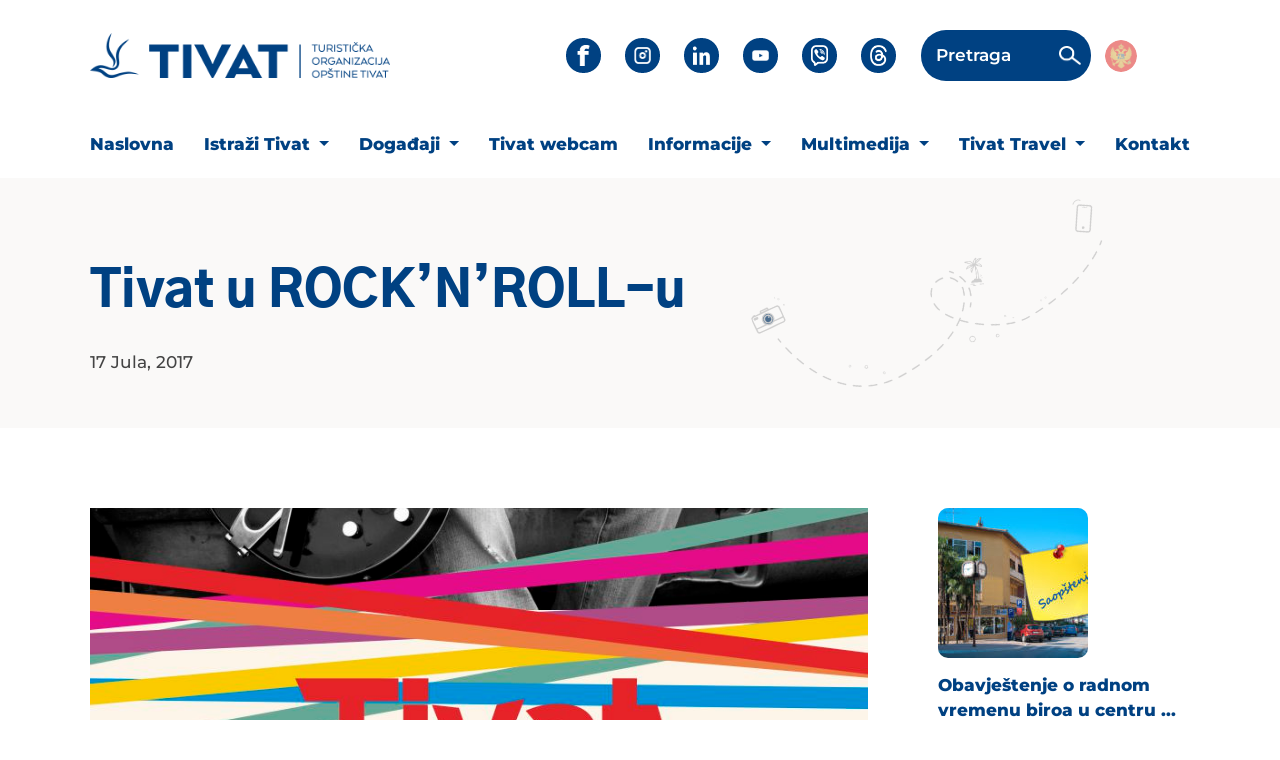

--- FILE ---
content_type: text/html; charset=UTF-8
request_url: https://tivat.travel/tivat-u-rocknroll-u/
body_size: 9729
content:
<!DOCTYPE html>
<html class="no-js" lang="bs-BA">

<head>
    <meta charset="UTF-8">
    <meta http-equiv="X-UA-Compatible" content="IE=edge,chrome=1" />
    <meta name="viewport" content="width=device-width, initial-scale=1.0, maximum-scale=1.0, minimum-scale=1.0">
    

    <meta name="yandex-verification" content="ea33093413b225f4" />
    <meta name="facebook-domain-verification" content="6jrieo4plet55b7c1uvct5abspyq7x" />
    <meta name="google-site-verification" content="Ib3HSs8ehj50Rj0VR07DgWLfbxb-b37P8b2pBP3TeKo" />
    
    
    
    <link rel="pingback" href="https://tivat.travel/xmlrpc.php" />

    <link href="https://tivat.travel/wp-content/themes/maivdigital/imgs/favicon.gif" rel="shortcut icon">

    <!-- Font Preload -->
    <link rel="preload" as="font" type="font/woff2" href="https://tivat.travel/wp-content/themes/maivdigital/fonts/montserrat/Montserrat-Black.woff2" crossorigin>
    <link rel="preload" as="font" type="font/woff2" href="https://tivat.travel/wp-content/themes/maivdigital/fonts/montserrat/Montserrat-Bold.woff2" crossorigin>
    <link rel="preload" as="font" type="font/woff2" href="https://tivat.travel/wp-content/themes/maivdigital/fonts/montserrat/Montserrat-SemiBold.woff2" crossorigin>
    <link rel="preload" as="font" type="font/woff2" href="https://tivat.travel/wp-content/themes/maivdigital/fonts/montserrat/Montserrat-Medium.woff2" crossorigin>
    <link rel="preload" as="font" type="font/woff2" href="https://tivat.travel/wp-content/themes/maivdigital/fonts/montserrat/Montserrat-Regular.woff2" crossorigin>

    <link rel="preload" as="font" type="font/woff2" href="https://tivat.travel/wp-content/themes/maivdigital/fonts/GothicA1/GothicA1-Black.woff2" crossorigin>
    <link rel="preload" as="font" type="font/woff2" href="https://tivat.travel/wp-content/themes/maivdigital/fonts/GothicA1/GothicA1-Bold.woff2" crossorigin>
    <link rel="preload" as="font" type="font/woff2" href="https://tivat.travel/wp-content/themes/maivdigital/fonts/GothicA1/GothicA1-SemiBold.woff2" crossorigin>
    <link rel="preload" as="font" type="font/woff2" href="https://tivat.travel/wp-content/themes/maivdigital/fonts/GothicA1/GothicA1-Medium.woff2" crossorigin>
    <link rel="preload" as="font" type="font/woff2" href="https://tivat.travel/wp-content/themes/maivdigital/fonts/GothicA1/GothicA1-Regular.woff2" crossorigin>

    
    <link rel="preload stylesheet" as="style" href="https://tivat.travel/wp-content/themes/maivdigital/fonts/icons/all.min.css" crossorigin>
    <link rel="preload stylesheet" as="style" href="https://tivat.travel/wp-content/themes/maivdigital/fonts/icons/fontawesome.min.css" crossorigin>

    <link rel="preload" as="style" href="https://tivat.travel/wp-content/themes/maivdigital/bootstrap/css/bootstrap.min.css" 
    onload="this.onload=null;this.rel='stylesheet'">
    <noscript>
        <link rel="stylesheet" href="https://tivat.travel/wp-content/themes/maivdigital/bootstrap/css/bootstrap.min.css">
    </noscript>

    


    <!-- Global site tag (gtag.js) - Google Analytics -->
    <script async src="https://www.googletagmanager.com/gtag/js?id=UA-47285467-1"></script>
    <script>
        window.dataLayer = window.dataLayer || [];
        function gtag(){dataLayer.push(arguments);}
        gtag('js', new Date());
        gtag('config', 'UA-47285467-1');
    </script>
    <meta name='robots' content='index, follow, max-image-preview:large, max-snippet:-1, max-video-preview:-1' />

	<!-- This site is optimized with the Yoast SEO plugin v25.0 - https://yoast.com/wordpress/plugins/seo/ -->
	<title>Tivat u ROCK’N’ROLL-u - Tivat Travel | Turistička Organizacija</title>
	<link rel="canonical" href="https://tivat.travel/tivat-u-rocknroll-u/" />
	<meta property="og:locale" content="bs_BA" />
	<meta property="og:type" content="article" />
	<meta property="og:title" content="Tivat u ROCK’N’ROLL-u - Tivat Travel | Turistička Organizacija" />
	<meta property="og:description" content="Koncert rock grupa iz Boke u organizaciji Turističke organizacije Tivat, održaće se u petak 21. jula sa početkom od 20:30 h na gradskoj rivi Pine. Ljubitelji rok zvuka imaće prilike da uživaju u muzici koju će za tu priliku izvesti rock grupe: Toć, Sinhro i Goodbye Windows. Tivat u ROCK’N’ROLL-u  – Riva Pine – 21. [&hellip;]" />
	<meta property="og:url" content="https://tivat.travel/tivat-u-rocknroll-u/" />
	<meta property="og:site_name" content="Tivat Travel | Turistička Organizacija" />
	<meta property="article:publisher" content="https://www.facebook.com/tivat.travel/" />
	<meta property="article:published_time" content="2017-07-17T12:48:42+00:00" />
	<meta property="og:image" content="https://tivat.travel/wp-content/uploads/2017/07/plakati-rock2017.jpg" />
	<meta property="og:image:width" content="857" />
	<meta property="og:image:height" content="1200" />
	<meta property="og:image:type" content="image/jpeg" />
	<meta name="author" content="miko" />
	<meta name="twitter:card" content="summary_large_image" />
	<meta name="twitter:label1" content="Written by" />
	<meta name="twitter:data1" content="miko" />
	<script type="application/ld+json" class="yoast-schema-graph">{"@context":"https://schema.org","@graph":[{"@type":"Article","@id":"https://tivat.travel/tivat-u-rocknroll-u/#article","isPartOf":{"@id":"https://tivat.travel/tivat-u-rocknroll-u/"},"author":{"name":"miko","@id":"https://tivat.travel/#/schema/person/065975e1b78d7113b2d40cfdcfc61de0"},"headline":"Tivat u ROCK’N’ROLL-u","datePublished":"2017-07-17T12:48:42+00:00","mainEntityOfPage":{"@id":"https://tivat.travel/tivat-u-rocknroll-u/"},"wordCount":70,"publisher":{"@id":"https://tivat.travel/#organization"},"image":{"@id":"https://tivat.travel/tivat-u-rocknroll-u/#primaryimage"},"thumbnailUrl":"https://tivat.travel/wp-content/uploads/2017/07/plakati-rock2017.jpg","articleSection":["Novosti"],"inLanguage":"bs-BA"},{"@type":"WebPage","@id":"https://tivat.travel/tivat-u-rocknroll-u/","url":"https://tivat.travel/tivat-u-rocknroll-u/","name":"Tivat u ROCK’N’ROLL-u - Tivat Travel | Turistička Organizacija","isPartOf":{"@id":"https://tivat.travel/#website"},"primaryImageOfPage":{"@id":"https://tivat.travel/tivat-u-rocknroll-u/#primaryimage"},"image":{"@id":"https://tivat.travel/tivat-u-rocknroll-u/#primaryimage"},"thumbnailUrl":"https://tivat.travel/wp-content/uploads/2017/07/plakati-rock2017.jpg","datePublished":"2017-07-17T12:48:42+00:00","breadcrumb":{"@id":"https://tivat.travel/tivat-u-rocknroll-u/#breadcrumb"},"inLanguage":"bs-BA","potentialAction":[{"@type":"ReadAction","target":["https://tivat.travel/tivat-u-rocknroll-u/"]}]},{"@type":"ImageObject","inLanguage":"bs-BA","@id":"https://tivat.travel/tivat-u-rocknroll-u/#primaryimage","url":"https://tivat.travel/wp-content/uploads/2017/07/plakati-rock2017.jpg","contentUrl":"https://tivat.travel/wp-content/uploads/2017/07/plakati-rock2017.jpg","width":857,"height":1200},{"@type":"BreadcrumbList","@id":"https://tivat.travel/tivat-u-rocknroll-u/#breadcrumb","itemListElement":[{"@type":"ListItem","position":1,"name":"Home","item":"https://tivat.travel/"},{"@type":"ListItem","position":2,"name":"Tivat u ROCK’N’ROLL-u"}]},{"@type":"WebSite","@id":"https://tivat.travel/#website","url":"https://tivat.travel/","name":"Tivat Travel | Turistička Organizacija","description":"Sve o Tivtu na jednom mjestu","publisher":{"@id":"https://tivat.travel/#organization"},"potentialAction":[{"@type":"SearchAction","target":{"@type":"EntryPoint","urlTemplate":"https://tivat.travel/?s={search_term_string}"},"query-input":{"@type":"PropertyValueSpecification","valueRequired":true,"valueName":"search_term_string"}}],"inLanguage":"bs-BA"},{"@type":"Organization","@id":"https://tivat.travel/#organization","name":"Turistička Organizacija Tivat","url":"https://tivat.travel/","logo":{"@type":"ImageObject","inLanguage":"bs-BA","@id":"https://tivat.travel/#/schema/logo/image/","url":"https://tivat.travel/wp-content/uploads/2019/03/totlogo.jpg","contentUrl":"https://tivat.travel/wp-content/uploads/2019/03/totlogo.jpg","width":633,"height":421,"caption":"Turistička Organizacija Tivat"},"image":{"@id":"https://tivat.travel/#/schema/logo/image/"},"sameAs":["https://www.facebook.com/tivat.travel/","https://www.instagram.com/tivat.travel/","https://www.linkedin.com/company/tivattravel/"]},{"@type":"Person","@id":"https://tivat.travel/#/schema/person/065975e1b78d7113b2d40cfdcfc61de0","name":"miko","image":{"@type":"ImageObject","inLanguage":"bs-BA","@id":"https://tivat.travel/#/schema/person/image/","url":"https://secure.gravatar.com/avatar/1ae2f53231a8cf7b4acad7eebaffeb86?s=96&d=mm&r=g","contentUrl":"https://secure.gravatar.com/avatar/1ae2f53231a8cf7b4acad7eebaffeb86?s=96&d=mm&r=g","caption":"miko"}}]}</script>
	<!-- / Yoast SEO plugin. -->


<link rel='stylesheet' id='wp-block-library-css' href='https://tivat.travel/wp-includes/css/dist/block-library/style.min.css' type='text/css' media='all' />
<style id='safe-svg-svg-icon-style-inline-css' type='text/css'>
.safe-svg-cover{text-align:center}.safe-svg-cover .safe-svg-inside{display:inline-block;max-width:100%}.safe-svg-cover svg{height:100%;max-height:100%;max-width:100%;width:100%}

</style>
<style id='classic-theme-styles-inline-css' type='text/css'>
/*! This file is auto-generated */
.wp-block-button__link{color:#fff;background-color:#32373c;border-radius:9999px;box-shadow:none;text-decoration:none;padding:calc(.667em + 2px) calc(1.333em + 2px);font-size:1.125em}.wp-block-file__button{background:#32373c;color:#fff;text-decoration:none}
</style>
<style id='global-styles-inline-css' type='text/css'>
:root{--wp--preset--aspect-ratio--square: 1;--wp--preset--aspect-ratio--4-3: 4/3;--wp--preset--aspect-ratio--3-4: 3/4;--wp--preset--aspect-ratio--3-2: 3/2;--wp--preset--aspect-ratio--2-3: 2/3;--wp--preset--aspect-ratio--16-9: 16/9;--wp--preset--aspect-ratio--9-16: 9/16;--wp--preset--color--black: #000000;--wp--preset--color--cyan-bluish-gray: #abb8c3;--wp--preset--color--white: #ffffff;--wp--preset--color--pale-pink: #f78da7;--wp--preset--color--vivid-red: #cf2e2e;--wp--preset--color--luminous-vivid-orange: #ff6900;--wp--preset--color--luminous-vivid-amber: #fcb900;--wp--preset--color--light-green-cyan: #7bdcb5;--wp--preset--color--vivid-green-cyan: #00d084;--wp--preset--color--pale-cyan-blue: #8ed1fc;--wp--preset--color--vivid-cyan-blue: #0693e3;--wp--preset--color--vivid-purple: #9b51e0;--wp--preset--gradient--vivid-cyan-blue-to-vivid-purple: linear-gradient(135deg,rgba(6,147,227,1) 0%,rgb(155,81,224) 100%);--wp--preset--gradient--light-green-cyan-to-vivid-green-cyan: linear-gradient(135deg,rgb(122,220,180) 0%,rgb(0,208,130) 100%);--wp--preset--gradient--luminous-vivid-amber-to-luminous-vivid-orange: linear-gradient(135deg,rgba(252,185,0,1) 0%,rgba(255,105,0,1) 100%);--wp--preset--gradient--luminous-vivid-orange-to-vivid-red: linear-gradient(135deg,rgba(255,105,0,1) 0%,rgb(207,46,46) 100%);--wp--preset--gradient--very-light-gray-to-cyan-bluish-gray: linear-gradient(135deg,rgb(238,238,238) 0%,rgb(169,184,195) 100%);--wp--preset--gradient--cool-to-warm-spectrum: linear-gradient(135deg,rgb(74,234,220) 0%,rgb(151,120,209) 20%,rgb(207,42,186) 40%,rgb(238,44,130) 60%,rgb(251,105,98) 80%,rgb(254,248,76) 100%);--wp--preset--gradient--blush-light-purple: linear-gradient(135deg,rgb(255,206,236) 0%,rgb(152,150,240) 100%);--wp--preset--gradient--blush-bordeaux: linear-gradient(135deg,rgb(254,205,165) 0%,rgb(254,45,45) 50%,rgb(107,0,62) 100%);--wp--preset--gradient--luminous-dusk: linear-gradient(135deg,rgb(255,203,112) 0%,rgb(199,81,192) 50%,rgb(65,88,208) 100%);--wp--preset--gradient--pale-ocean: linear-gradient(135deg,rgb(255,245,203) 0%,rgb(182,227,212) 50%,rgb(51,167,181) 100%);--wp--preset--gradient--electric-grass: linear-gradient(135deg,rgb(202,248,128) 0%,rgb(113,206,126) 100%);--wp--preset--gradient--midnight: linear-gradient(135deg,rgb(2,3,129) 0%,rgb(40,116,252) 100%);--wp--preset--font-size--small: 13px;--wp--preset--font-size--medium: 20px;--wp--preset--font-size--large: 36px;--wp--preset--font-size--x-large: 42px;--wp--preset--spacing--20: 0.44rem;--wp--preset--spacing--30: 0.67rem;--wp--preset--spacing--40: 1rem;--wp--preset--spacing--50: 1.5rem;--wp--preset--spacing--60: 2.25rem;--wp--preset--spacing--70: 3.38rem;--wp--preset--spacing--80: 5.06rem;--wp--preset--shadow--natural: 6px 6px 9px rgba(0, 0, 0, 0.2);--wp--preset--shadow--deep: 12px 12px 50px rgba(0, 0, 0, 0.4);--wp--preset--shadow--sharp: 6px 6px 0px rgba(0, 0, 0, 0.2);--wp--preset--shadow--outlined: 6px 6px 0px -3px rgba(255, 255, 255, 1), 6px 6px rgba(0, 0, 0, 1);--wp--preset--shadow--crisp: 6px 6px 0px rgba(0, 0, 0, 1);}:where(.is-layout-flex){gap: 0.5em;}:where(.is-layout-grid){gap: 0.5em;}body .is-layout-flex{display: flex;}.is-layout-flex{flex-wrap: wrap;align-items: center;}.is-layout-flex > :is(*, div){margin: 0;}body .is-layout-grid{display: grid;}.is-layout-grid > :is(*, div){margin: 0;}:where(.wp-block-columns.is-layout-flex){gap: 2em;}:where(.wp-block-columns.is-layout-grid){gap: 2em;}:where(.wp-block-post-template.is-layout-flex){gap: 1.25em;}:where(.wp-block-post-template.is-layout-grid){gap: 1.25em;}.has-black-color{color: var(--wp--preset--color--black) !important;}.has-cyan-bluish-gray-color{color: var(--wp--preset--color--cyan-bluish-gray) !important;}.has-white-color{color: var(--wp--preset--color--white) !important;}.has-pale-pink-color{color: var(--wp--preset--color--pale-pink) !important;}.has-vivid-red-color{color: var(--wp--preset--color--vivid-red) !important;}.has-luminous-vivid-orange-color{color: var(--wp--preset--color--luminous-vivid-orange) !important;}.has-luminous-vivid-amber-color{color: var(--wp--preset--color--luminous-vivid-amber) !important;}.has-light-green-cyan-color{color: var(--wp--preset--color--light-green-cyan) !important;}.has-vivid-green-cyan-color{color: var(--wp--preset--color--vivid-green-cyan) !important;}.has-pale-cyan-blue-color{color: var(--wp--preset--color--pale-cyan-blue) !important;}.has-vivid-cyan-blue-color{color: var(--wp--preset--color--vivid-cyan-blue) !important;}.has-vivid-purple-color{color: var(--wp--preset--color--vivid-purple) !important;}.has-black-background-color{background-color: var(--wp--preset--color--black) !important;}.has-cyan-bluish-gray-background-color{background-color: var(--wp--preset--color--cyan-bluish-gray) !important;}.has-white-background-color{background-color: var(--wp--preset--color--white) !important;}.has-pale-pink-background-color{background-color: var(--wp--preset--color--pale-pink) !important;}.has-vivid-red-background-color{background-color: var(--wp--preset--color--vivid-red) !important;}.has-luminous-vivid-orange-background-color{background-color: var(--wp--preset--color--luminous-vivid-orange) !important;}.has-luminous-vivid-amber-background-color{background-color: var(--wp--preset--color--luminous-vivid-amber) !important;}.has-light-green-cyan-background-color{background-color: var(--wp--preset--color--light-green-cyan) !important;}.has-vivid-green-cyan-background-color{background-color: var(--wp--preset--color--vivid-green-cyan) !important;}.has-pale-cyan-blue-background-color{background-color: var(--wp--preset--color--pale-cyan-blue) !important;}.has-vivid-cyan-blue-background-color{background-color: var(--wp--preset--color--vivid-cyan-blue) !important;}.has-vivid-purple-background-color{background-color: var(--wp--preset--color--vivid-purple) !important;}.has-black-border-color{border-color: var(--wp--preset--color--black) !important;}.has-cyan-bluish-gray-border-color{border-color: var(--wp--preset--color--cyan-bluish-gray) !important;}.has-white-border-color{border-color: var(--wp--preset--color--white) !important;}.has-pale-pink-border-color{border-color: var(--wp--preset--color--pale-pink) !important;}.has-vivid-red-border-color{border-color: var(--wp--preset--color--vivid-red) !important;}.has-luminous-vivid-orange-border-color{border-color: var(--wp--preset--color--luminous-vivid-orange) !important;}.has-luminous-vivid-amber-border-color{border-color: var(--wp--preset--color--luminous-vivid-amber) !important;}.has-light-green-cyan-border-color{border-color: var(--wp--preset--color--light-green-cyan) !important;}.has-vivid-green-cyan-border-color{border-color: var(--wp--preset--color--vivid-green-cyan) !important;}.has-pale-cyan-blue-border-color{border-color: var(--wp--preset--color--pale-cyan-blue) !important;}.has-vivid-cyan-blue-border-color{border-color: var(--wp--preset--color--vivid-cyan-blue) !important;}.has-vivid-purple-border-color{border-color: var(--wp--preset--color--vivid-purple) !important;}.has-vivid-cyan-blue-to-vivid-purple-gradient-background{background: var(--wp--preset--gradient--vivid-cyan-blue-to-vivid-purple) !important;}.has-light-green-cyan-to-vivid-green-cyan-gradient-background{background: var(--wp--preset--gradient--light-green-cyan-to-vivid-green-cyan) !important;}.has-luminous-vivid-amber-to-luminous-vivid-orange-gradient-background{background: var(--wp--preset--gradient--luminous-vivid-amber-to-luminous-vivid-orange) !important;}.has-luminous-vivid-orange-to-vivid-red-gradient-background{background: var(--wp--preset--gradient--luminous-vivid-orange-to-vivid-red) !important;}.has-very-light-gray-to-cyan-bluish-gray-gradient-background{background: var(--wp--preset--gradient--very-light-gray-to-cyan-bluish-gray) !important;}.has-cool-to-warm-spectrum-gradient-background{background: var(--wp--preset--gradient--cool-to-warm-spectrum) !important;}.has-blush-light-purple-gradient-background{background: var(--wp--preset--gradient--blush-light-purple) !important;}.has-blush-bordeaux-gradient-background{background: var(--wp--preset--gradient--blush-bordeaux) !important;}.has-luminous-dusk-gradient-background{background: var(--wp--preset--gradient--luminous-dusk) !important;}.has-pale-ocean-gradient-background{background: var(--wp--preset--gradient--pale-ocean) !important;}.has-electric-grass-gradient-background{background: var(--wp--preset--gradient--electric-grass) !important;}.has-midnight-gradient-background{background: var(--wp--preset--gradient--midnight) !important;}.has-small-font-size{font-size: var(--wp--preset--font-size--small) !important;}.has-medium-font-size{font-size: var(--wp--preset--font-size--medium) !important;}.has-large-font-size{font-size: var(--wp--preset--font-size--large) !important;}.has-x-large-font-size{font-size: var(--wp--preset--font-size--x-large) !important;}
:where(.wp-block-post-template.is-layout-flex){gap: 1.25em;}:where(.wp-block-post-template.is-layout-grid){gap: 1.25em;}
:where(.wp-block-columns.is-layout-flex){gap: 2em;}:where(.wp-block-columns.is-layout-grid){gap: 2em;}
:root :where(.wp-block-pullquote){font-size: 1.5em;line-height: 1.6;}
</style>
<link rel='stylesheet' id='wpml-blocks-css' href='https://tivat.travel/wp-content/plugins/sitepress-multilingual-cms/dist/css/blocks/styles.css' type='text/css' media='all' />
<link rel='stylesheet' id='wpml-legacy-dropdown-0-css' href='https://tivat.travel/wp-content/plugins/sitepress-multilingual-cms/templates/language-switchers/legacy-dropdown/style.min.css' type='text/css' media='all' />
<link rel='stylesheet' id='montserrat-font-css' href='https://tivat.travel/wp-content/themes/maivdigital/fonts/montserrat/stylesheet.css' type='text/css' media='all' />
<link rel='stylesheet' id='gothic-font-css' href='https://tivat.travel/wp-content/themes/maivdigital/fonts/GothicA1/stylesheet.css' type='text/css' media='all' />
<link rel='stylesheet' id='slickcss-css' href='https://tivat.travel/wp-content/themes/maivdigital/slick/css/slick.css' type='text/css' media='all' />
<link rel='stylesheet' id='main-style-min-css' href='https://tivat.travel/wp-content/themes/maivdigital/style.min.css' type='text/css' media='all' />
<script type="text/javascript" id="wpml-cookie-js-extra">
/* <![CDATA[ */
var wpml_cookies = {"wp-wpml_current_language":{"value":"bs","expires":1,"path":"\/"}};
var wpml_cookies = {"wp-wpml_current_language":{"value":"bs","expires":1,"path":"\/"}};
/* ]]> */
</script>
<script type="text/javascript" src="https://tivat.travel/wp-content/plugins/sitepress-multilingual-cms/res/js/cookies/language-cookie.js" id="wpml-cookie-js" defer="defer" data-wp-strategy="defer"></script>
<script type="text/javascript" src="https://tivat.travel/wp-content/plugins/sitepress-multilingual-cms/templates/language-switchers/legacy-dropdown/script.min.js" id="wpml-legacy-dropdown-0-js"></script>
<script type="text/javascript" src="https://tivat.travel/wp-includes/js/jquery/jquery.min.js" id="jquery-core-js"></script>
<script type="text/javascript" src="https://tivat.travel/wp-includes/js/jquery/jquery-migrate.min.js" id="jquery-migrate-js"></script>
<meta name="generator" content="WPML ver:4.6.13 stt:6,1;" />
		<script>
			document.documentElement.className = document.documentElement.className.replace('no-js', 'js');
		</script>
				<style>
			.no-js img.lazyload {
				display: none;
			}

			figure.wp-block-image img.lazyloading {
				min-width: 150px;
			}

						.lazyload, .lazyloading {
				opacity: 0;
			}

			.lazyloaded {
				opacity: 1;
				transition: opacity 400ms;
				transition-delay: 0ms;
			}

					</style>
		
<!-- Meta Pixel Code -->
<script type='text/javascript'>
!function(f,b,e,v,n,t,s){if(f.fbq)return;n=f.fbq=function(){n.callMethod?
n.callMethod.apply(n,arguments):n.queue.push(arguments)};if(!f._fbq)f._fbq=n;
n.push=n;n.loaded=!0;n.version='2.0';n.queue=[];t=b.createElement(e);t.async=!0;
t.src=v;s=b.getElementsByTagName(e)[0];s.parentNode.insertBefore(t,s)}(window,
document,'script','https://connect.facebook.net/en_US/fbevents.js?v=next');
</script>
<!-- End Meta Pixel Code -->
<script type='text/javascript'>var url = window.location.origin + '?ob=open-bridge';
            fbq('set', 'openbridge', '694192969779883', url);
fbq('init', '694192969779883', {}, {
    "agent": "wordpress-6.6.4-4.1.3"
})</script><script type='text/javascript'>
    fbq('track', 'PageView', []);
  </script>
</head>

<body class="post-template-default single single-post postid-17822 single-format-standard" data-current-lang="bs">

    

    <div class="btnTop">
        <span></span>
    </div>

    <header>

    
<div class="navigation">

        <div class="mob-nav">
    
    <div class="logo">
        <a href="https://tivat.travel">
            <img data-src="https://tivat.travel/wp-content/uploads/2025/09/tivat-travel-new-logo.png" alt="Tivat Travel | Turistička Organizacija" src="[data-uri]" class="lazyload" style="--smush-placeholder-width: 360px; --smush-placeholder-aspect-ratio: 360/55;">
        </a>
    </div>

    <div class="hamburger-bars"></div>
</div>
        




<div class="navigation-top-nav">
    <div class="container">
        <div class="row">
            <div class="col-md-12">
                <div class="nav">
                    <div class="logo">
                        <a href="https://tivat.travel">
                            <img data-src="https://tivat.travel/wp-content/uploads/2025/09/tivat-travel-new-logo.png" alt="Tivat Travel | Turistička Organizacija" src="[data-uri]" class="lazyload" style="--smush-placeholder-width: 360px; --smush-placeholder-aspect-ratio: 360/55;">
                        </a>
                    </div>
                                            <div class="social-media">

                            <ul>
                                                                    
                                    <li>
                                        <a href="https://www.facebook.com/new.tivat.travel"
                                            class="facebook lazyload"                                            target="_blank"
                                            style="background:inherit;" data-bg="url(&#039;https://tivat.travel/wp-content/themes/maivdigital/imgs/facebook.png&#039;)no-repeat center">
                                        </a>
                                    </li>
                                                                    
                                    <li>
                                        <a href="https://www.instagram.com/tivat.travel/"
                                                                                        target="_blank"
                                            style="background:inherit;" data-bg="url(&#039;https://tivat.travel/wp-content/themes/maivdigital/imgs/instagram.png&#039;)no-repeat center" class="lazyload">
                                        </a>
                                    </li>
                                                                    
                                    <li>
                                        <a href="https://www.linkedin.com/company/tivattravel/"
                                                                                        target="_blank"
                                            style="background:inherit;" data-bg="url(&#039;https://tivat.travel/wp-content/themes/maivdigital/imgs/linkedin.png&#039;)no-repeat center" class="lazyload">
                                        </a>
                                    </li>
                                                                    
                                    <li>
                                        <a href="https://www.youtube.com/channel/UCDIF06aIrHxvU7rW9Lm-COA/videos"
                                                                                        target="_blank"
                                            style="background:inherit;" data-bg="url(&#039;https://tivat.travel/wp-content/themes/maivdigital/imgs/youtube.png&#039;)no-repeat center" class="lazyload">
                                        </a>
                                    </li>
                                                                    
                                    <li>
                                        <a href="https://invite.viber.com/?g2=AQArOccBROLmKlT7kaSqHqXM4alDJMbv%2BjS1tjpzHo8ND2%2FJ6nr1jvOgdfx6vSoK&lang=en"
                                                                                        target="_blank"
                                            style="background:inherit;" data-bg="url(&#039;https://tivat.travel/wp-content/themes/maivdigital/imgs/viber.png&#039;)no-repeat center" class="lazyload">
                                        </a>
                                    </li>
                                                                    
                                    <li>
                                        <a href="https://www.threads.com/@tivat.travel"
                                                                                        target="_blank"
                                            style="background:inherit;" data-bg="url(&#039;https://tivat.travel/wp-content/themes/maivdigital/imgs/threads.png&#039;)no-repeat center" class="lazyload">
                                        </a>
                                    </li>
                                                            </ul>
                        </div>
                    
                    <div class="search-form">
    <form action="https://tivat.travel/pretraga/" method="get">

                    <span class="label-text">Pretraga</span>
            <input type="search" name="cs"
                value="">
        
        <span class="search-icon">
            <img data-src="https://tivat.travel/wp-content/themes/maivdigital/imgs/search-icon.png" alt="search icon" src="[data-uri]" class="lazyload">
        </span>

        <span class="close"></span>
    </form>
</div>
                    

<div class="language-wpml inline"><a href="https://tivat.travel/tivat-u-rocknroll-u/" class="lang-flag active-lang"><img data-src="https://tivat.travel/wp-content/themes/maivdigital/imgs/mne-flag.png" alt="Montenegrin" src="[data-uri]" class="lazyload"></a></div>
                </div>
            </div>
        </div>
    </div>


</div>

        
        <div class="navigation-master-nav">
    <div class="container">
        <div class="row">
            <div class="col-md-12">
                <div class="master-menu">
                    <ul class="menu_nav"><li id="menu-item-67428" class="menu-item menu-item-type-post_type menu-item-object-page menu-item-home menu-item-67428"><a href="https://tivat.travel/">Naslovna</a></li>
<li id="menu-item-67429" class="menu-item menu-item-type-post_type menu-item-object-page menu-item-has-children menu-item-67429 dropdown"><a href="https://tivat.travel/istrazi-tivat/" class="dropdown-toggle" data-toggle="dropdown" data-target="#">Istraži Tivat <b class="caret"></b></a>
<ul class="dropdown-menu">
	<li id="menu-item-67745" class="menu-item menu-item-type-taxonomy menu-item-object-category menu-item-67745"><a href="https://tivat.travel/category/lokalne-atrakcije/">Lokalne atrakcije</a></li>
	<li id="menu-item-67769" class="menu-item menu-item-type-post_type menu-item-object-page menu-item-67769"><a href="https://tivat.travel/istrazi-tivat/aktivni-odmor/">Aktivni Odmor</a></li>
	<li id="menu-item-67760" class="menu-item menu-item-type-post_type menu-item-object-page menu-item-67760"><a href="https://tivat.travel/istrazi-tivat/kultura/">Kultura</a></li>
	<li id="menu-item-67702" class="menu-item menu-item-type-post_type menu-item-object-page menu-item-67702"><a href="https://tivat.travel/istrazi-tivat/plaze/">Plaže</a></li>
</ul>
</li>
<li id="menu-item-67436" class="menu-item menu-item-type-post_type menu-item-object-page menu-item-has-children menu-item-67436 dropdown"><a href="https://tivat.travel/dogadjaji/" class="dropdown-toggle" data-toggle="dropdown" data-target="#">Događaji <b class="caret"></b></a>
<ul class="dropdown-menu">
	<li id="menu-item-67795" class="menu-item menu-item-type-post_type menu-item-object-page menu-item-67795"><a href="https://tivat.travel/feste-manifestacije/">Fešte &#038; Manifestacije</a></li>
	<li id="menu-item-67610" class="menu-item menu-item-type-custom menu-item-object-custom menu-item-67610"><a href="https://tivat.travel/wp-content/uploads/2025/05/program-2025-web.pdf">Kalendar 2025</a></li>
</ul>
</li>
<li id="menu-item-67455" class="menu-item menu-item-type-post_type menu-item-object-page menu-item-67455"><a href="https://tivat.travel/webcam/">Tivat webcam</a></li>
<li id="menu-item-67459" class="fake menu-item menu-item-type-custom menu-item-object-custom menu-item-has-children menu-item-67459 dropdown"><a href="#" class="dropdown-toggle" data-toggle="dropdown" data-target="#">Informacije <b class="caret"></b></a>
<ul class="dropdown-menu">
	<li id="menu-item-67621" class="menu-item menu-item-type-post_type menu-item-object-page menu-item-67621"><a href="https://tivat.travel/prijava-boravka-turista/">Prijava boravka turista</a></li>
	<li id="menu-item-67460" class="menu-item menu-item-type-post_type menu-item-object-page menu-item-67460"><a href="https://tivat.travel/press/">Info TOT</a></li>
	<li id="menu-item-67461" class="menu-item menu-item-type-post_type menu-item-object-page menu-item-67461"><a href="https://tivat.travel/city-info/">City Info</a></li>
	<li id="menu-item-67738" class="menu-item menu-item-type-post_type menu-item-object-page menu-item-67738"><a href="https://tivat.travel/city-info/autobus/">Autobus</a></li>
</ul>
</li>
<li id="menu-item-67715" class="fake menu-item menu-item-type-custom menu-item-object-custom menu-item-has-children menu-item-67715 dropdown"><a href="#" class="dropdown-toggle" data-toggle="dropdown" data-target="#">Multimedija <b class="caret"></b></a>
<ul class="dropdown-menu">
	<li id="menu-item-67716" class="menu-item menu-item-type-taxonomy menu-item-object-category menu-item-67716"><a href="https://tivat.travel/category/fotografije/">FOTOGRAFIJE</a></li>
	<li id="menu-item-67717" class="menu-item menu-item-type-taxonomy menu-item-object-category menu-item-67717"><a href="https://tivat.travel/category/video-2/">Video</a></li>
	<li id="menu-item-67718" class="menu-item menu-item-type-post_type menu-item-object-page menu-item-67718"><a href="https://tivat.travel/brosure/">Brošure</a></li>
	<li id="menu-item-67739" class="menu-item menu-item-type-post_type menu-item-object-page menu-item-67739"><a href="https://tivat.travel/dokumenti/">Dokumenti</a></li>
</ul>
</li>
<li id="menu-item-67462" class="menu-item menu-item-type-post_type menu-item-object-page menu-item-has-children menu-item-67462 dropdown"><a href="https://tivat.travel/o-nama/" class="dropdown-toggle" data-toggle="dropdown" data-target="#">Tivat Travel <b class="caret"></b></a>
<ul class="dropdown-menu">
	<li id="menu-item-67674" class="menu-item menu-item-type-post_type menu-item-object-page menu-item-67674"><a href="https://tivat.travel/o-nama/radno-vrijeme/">Radno Vrijeme</a></li>
</ul>
</li>
<li id="menu-item-67465" class="menu-item menu-item-type-post_type menu-item-object-page menu-item-67465"><a href="https://tivat.travel/kontakt/">Kontakt</a></li>
</ul>                </div>
            </div>

        </div>
    </div>
</div>
    
    

    

</div>
    </header>

        
            <div class="hero-page">
        <div class="container">
            <div class="row">
                <div class="col-lg-7 col-xl-9">

                    <div class="title">
                                                    <h1>Tivat u ROCK’N’ROLL-u</h1>
                                            </div>
                                            <div class="post-date">
                            <span class="date">17 Jula, 2017</span>
                        </div>
                                                        </div>
            </div>
        </div>

        <div class="drawings"></div>

    </div>


    
    <div id="body">


<div class="container">
    <div class="row section single-post" id="single">
        <div class="col-md-12 col-lg-9 col-xl-10">

            
                <div class="post">

                    
                                            <div class="post_feature lazyload" style="background:inherit;background-size:cover;" data-bg="url(&#039;https://tivat.travel/wp-content/uploads/2017/07/plakati-rock2017.jpg&#039;)no-repeat center center">
                            
                        </div>
                    
                    <div class="wp_editor">
                        <p>Koncert rock grupa iz Boke u organizaciji Turističke organizacije Tivat, održaće se u petak 21. jula sa početkom od 20:30 h na gradskoj rivi Pine. Ljubitelji rok zvuka imaće prilike da uživaju u muzici koju će za tu priliku izvesti rock grupe: Toć, Sinhro i Goodbye Windows.</p>
<p><strong><u>Tivat u ROCK’N’ROLL-u </u></strong><strong> – Riva Pine – 21. Jul – od 20:30h – Ulaz Slobodan – Dobrodošli!</strong></p>
<p><img fetchpriority="high" decoding="async" class="alignnone size-full wp-image-17823" src="https://tivat.travel/wp-content/uploads/2017/07/plakati-rock2017.jpg" alt="plakati rock2017" width="857" height="1200" srcset="https://tivat.travel/wp-content/uploads/2017/07/plakati-rock2017.jpg 857w, https://tivat.travel/wp-content/uploads/2017/07/plakati-rock2017-214x300.jpg 214w, https://tivat.travel/wp-content/uploads/2017/07/plakati-rock2017-731x1024.jpg 731w, https://tivat.travel/wp-content/uploads/2017/07/plakati-rock2017-768x1075.jpg 768w, https://tivat.travel/wp-content/uploads/2017/07/plakati-rock2017-624x874.jpg 624w" sizes="(max-width: 857px) 100vw, 857px" /></p>
                    </div>



                </div>
            
        </div>

                
<div class="col-lg-3 col-xl-2">

    <div class="latest-posts">
                    <div class="latest-posts-sidebar">
                                    <div class="latest-posts-sidebar__item">
                        <a href="https://tivat.travel/obavjestenje-o-radnom-vremenu-biroa-u-centru-grada-i-u-porto-montenegru-za-vrijeme-predstojecih-praznika/">
                                                        <img width="150" height="150" data-src="https://tivat.travel/wp-content/uploads/2019/06/saopstenje-150x150.jpg" class="attachment-thumbnail size-thumbnail wp-post-image lazyload" alt="" decoding="async" src="[data-uri]" style="--smush-placeholder-width: 150px; --smush-placeholder-aspect-ratio: 150/150;" />                                                    <div class="title">
                                <h4>
                                                                Obavještenje o radnom vremenu biroa u centru ...    
                                </h4>
                            </div>
                        </a>
                    </div>
                                    <div class="latest-posts-sidebar__item">
                        <a href="https://tivat.travel/potpisan-je-memorandum-o-razumijevanju-izmedu-turisticke-organizacije-tivat-i-montenegro-luxury-association/">
                                                        <img width="150" height="150" data-src="https://tivat.travel/wp-content/uploads/2025/10/WhatsApp-Image-2025-10-21-at-21.45.52_44b653ea-150x150.jpg" class="attachment-thumbnail size-thumbnail wp-post-image lazyload" alt="" decoding="async" src="[data-uri]" style="--smush-placeholder-width: 150px; --smush-placeholder-aspect-ratio: 150/150;" />                                                    <div class="title">
                                <h4>
                                                                Potpisan je Memorandum o razumijevanju između...    
                                </h4>
                            </div>
                        </a>
                    </div>
                                    <div class="latest-posts-sidebar__item">
                        <a href="https://tivat.travel/sta-nas-sve-ceka-u-tivtu-tokom-avgusta-i-septembra/">
                                                        <img width="150" height="150" data-src="https://tivat.travel/wp-content/uploads/2025/08/PINE-PORTO_resize-150x150.jpg" class="attachment-thumbnail size-thumbnail wp-post-image lazyload" alt="" decoding="async" src="[data-uri]" style="--smush-placeholder-width: 150px; --smush-placeholder-aspect-ratio: 150/150;" />                                                    <div class="title">
                                <h4>
                                                                Šta nas sve čeka u Tivtu tokom avgusta i sept...    
                                </h4>
                            </div>
                        </a>
                    </div>
                                    <div class="latest-posts-sidebar__item">
                        <a href="https://tivat.travel/radno-vrijeme-za-dan-drzavnosti-crne-gore/">
                                                        <img width="150" height="150" data-src="https://tivat.travel/wp-content/uploads/2023/07/Pine-11-150x150.jpg" class="attachment-thumbnail size-thumbnail wp-post-image lazyload" alt="" decoding="async" src="[data-uri]" style="--smush-placeholder-width: 150px; --smush-placeholder-aspect-ratio: 150/150;" />                                                    <div class="title">
                                <h4>
                                                                Radno vrijeme za Dan državnosti Crne Gore    
                                </h4>
                            </div>
                        </a>
                    </div>
                            </div>
        
    </div>

</div>
    </div>




</div>






<footer class="footer">
    <div class="container">
        <div class="row">
                        <div class="col-md-4">

                                    <a href="https://tivat.travel" class="footer_logo">
                        <img data-src="https://tivat.travel/wp-content/uploads/2025/09/tivat-travel-new-logo-white.png" alt="footer logo turisticka organizacija tivat" src="[data-uri]" class="lazyload" style="--smush-placeholder-width: 369px; --smush-placeholder-aspect-ratio: 369/52;">
                    </a>
                
                
                                    <div class="address">
                        <p>Palih Boraca 19,<br />
85320 Tivat,Crna Gora</p>
<p>+382 32 660 165<br />
+382 32 671 324<br />
+382 32 671 323</p>
<p><a href="mailto:info@tivat.travel">info@tivat.travel</a></p>
                    </div>
                
                                                    <div class="social">
                        <ul>
                                                                                                <li>
                                                                                <a class="facebook lazyload"
                                            href="https://www.facebook.com/new.tivat.travel"
                                            target="_blank"
                                            style="background:inherit;
                                    background-size:35%;" data-bg="url(&#039;https://tivat.travel/wp-content/themes/maivdigital/imgs/facebook.png&#039;)no-repeat center"></a>
                                    </li>
                                                                                                                                <li>
                                                                                <a class="instagram lazyload"
                                            href="https://www.instagram.com/tivat.travel/"
                                            target="_blank"
                                            style="background:inherit;
                                    background-size:50%;" data-bg="url(&#039;https://tivat.travel/wp-content/themes/maivdigital/imgs/instagram.png&#039;)no-repeat center"></a>
                                    </li>
                                                                                                                                <li>
                                                                                <a class="linkedin lazyload"
                                            href="https://www.linkedin.com/company/tivattravel/"
                                            target="_blank"
                                            style="background:inherit;
                                    background-size:50%;" data-bg="url(&#039;https://tivat.travel/wp-content/themes/maivdigital/imgs/linkedin.png&#039;)no-repeat center"></a>
                                    </li>
                                                                                                                                <li>
                                                                                <a class="youtube lazyload"
                                            href="https://www.youtube.com/channel/UCDIF06aIrHxvU7rW9Lm-COA/videos"
                                            target="_blank"
                                            style="background:inherit;
                                    background-size:50%;" data-bg="url(&#039;https://tivat.travel/wp-content/themes/maivdigital/imgs/youtube.png&#039;)no-repeat center"></a>
                                    </li>
                                                                                                                                <li>
                                                                                <a class="viber lazyload"
                                            href="https://invite.viber.com/?g2=AQArOccBROLmKlT7kaSqHqXM4alDJMbv%2BjS1tjpzHo8ND2%2FJ6nr1jvOgdfx6vSoK"
                                            target="_blank"
                                            style="background:inherit;
                                    background-size:50%;" data-bg="url(&#039;https://tivat.travel/wp-content/themes/maivdigital/imgs/viber.png&#039;)no-repeat center"></a>
                                    </li>
                                                                                                                                <li>
                                                                                <a class="threads lazyload"
                                            href="https://www.threads.com/@tivat.travel"
                                            target="_blank"
                                            style="background:inherit;
                                    background-size:50%;" data-bg="url(&#039;https://tivat.travel/wp-content/themes/maivdigital/imgs/threads.png&#039;)no-repeat center"></a>
                                    </li>
                                                                                    </ul>
                    </div>
                            </div>





                            <div class="col-md-3">
                    <ul class="footer_menu_1"><li id="menu-item-67792" class="fake menu-item menu-item-type-custom menu-item-object-custom menu-item-has-children menu-item-67792 dropdown"><a href="#" class="dropdown-toggle" data-toggle="dropdown" data-target="#">Marine <b class="caret"></b></a>
<ul class="dropdown-menu">
	<li id="menu-item-67779" class="menu-item menu-item-type-post_type menu-item-object-page menu-item-67779"><a href="https://tivat.travel/porto-montenegro/">Porto Montenegro</a></li>
	<li id="menu-item-67780" class="menu-item menu-item-type-post_type menu-item-object-page menu-item-67780"><a href="https://tivat.travel/lustica-bay/">Luštica Bay</a></li>
	<li id="menu-item-67781" class="menu-item menu-item-type-post_type menu-item-object-page menu-item-67781"><a href="https://tivat.travel/kalimanj-marina/">Lučica Kalimanj</a></li>
</ul>
</li>
</ul>
                                                                <div class="partners">
                                                                                     <span class="title">Vaša platforma za savršen boravak u Crnoj Gori</span>
                            <a href="https://montenegro4me.com" target="_blank">
                                <img data-src="https://tivat.travel/wp-content/uploads/2024/03/Montenegro4me-providan.png" alt="partners logo" src="[data-uri]" class="lazyload" style="--smush-placeholder-width: 1244px; --smush-placeholder-aspect-ratio: 1244/527;">
                            </a>
                                                                                                                                        </div>
                    
                </div>
            
                            <div class="col-md-2">
                    <ul class="footer_menu_2"><li id="menu-item-67657" class="menu-item menu-item-type-post_type menu-item-object-page menu-item-has-children menu-item-67657 dropdown"><a href="https://tivat.travel/dogadjaji/" class="dropdown-toggle" data-toggle="dropdown" data-target="#">Događaji <b class="caret"></b></a>
<ul class="dropdown-menu">
	<li id="menu-item-40741" class="menu-item menu-item-type-post_type menu-item-object-page menu-item-40741"><a href="https://tivat.travel/istrazi-tivat/">Istraži Tivat</a></li>
	<li id="menu-item-66108" class="menu-item menu-item-type-post_type menu-item-object-page menu-item-66108"><a href="https://tivat.travel/brosure/">Brošure</a></li>
</ul>
</li>
</ul>
                                            <div class="partners">
                                                                                                                                             <span class="title">Montenegro Wild Beauty</span>
                            <a href="https://www.montenegro.travel" target="_blank">
                                <img data-src="https://tivat.travel/wp-content/uploads/2025/12/Montenegro-travel-logo.jpg" alt="partners logo" src="[data-uri]" class="lazyload" style="--smush-placeholder-width: 888px; --smush-placeholder-aspect-ratio: 888/585;">
                            </a>
                                                                                </div>
                    
                </div>
            
                            <div class="col-md-3">
                    <ul class="footer_menu_3"><li id="menu-item-37058" class="uppercase menu-item menu-item-type-post_type menu-item-object-page menu-item-has-children menu-item-37058 dropdown"><a href="https://tivat.travel/press/" class="dropdown-toggle" data-toggle="dropdown" data-target="#">INFO <b class="caret"></b></a>
<ul class="dropdown-menu">
	<li id="menu-item-39534" class="menu-item menu-item-type-post_type menu-item-object-page menu-item-39534"><a href="https://tivat.travel/prijava-boravka-turista/">Prijava boravka turista</a></li>
	<li id="menu-item-67235" class="menu-item menu-item-type-post_type menu-item-object-page menu-item-67235"><a href="https://tivat.travel/city-info/autobus/">Autobus</a></li>
	<li id="menu-item-66107" class="menu-item menu-item-type-post_type menu-item-object-page menu-item-66107"><a href="https://tivat.travel/city-info/">City Info</a></li>
	<li id="menu-item-39533" class="menu-item menu-item-type-custom menu-item-object-custom menu-item-39533"><a href="https://tivat.travel/category/saopstenja-tot/">Novosti</a></li>
</ul>
</li>
</ul>
                </div>
            


        </div>

       

    </div>


</footer>

<div class="copyright">
    <div class="container">
        <div class="row">
            <div class="col-md-12">
                <div class="center">
                    <ul>
                                                <li>&copy;</li>
                                                    <li>&nbsp;2026&nbsp;Turistička Organizacija Tivat</li>
                                                <li class="hide_mob">&nbsp;|&nbsp;</li>
                        <li class="maivdigital">Handcrafted&nbsp;&amp;&nbsp;by&nbsp;
                            <a href="https://maivdigital.com" target="_blank">MaivDigital</a>
                        </li>
                    </ul>
                </div>
            </div>
        </div>
    </div>
</div>

</div>

    <!-- Meta Pixel Event Code -->
    <script type='text/javascript'>
        document.addEventListener( 'wpcf7mailsent', function( event ) {
        if( "fb_pxl_code" in event.detail.apiResponse){
            eval(event.detail.apiResponse.fb_pxl_code);
        }
        }, false );
    </script>
    <!-- End Meta Pixel Event Code -->
        <div id='fb-pxl-ajax-code'></div><script type="text/javascript" src="https://tivat.travel/wp-content/themes/maivdigital/slick/js/slick.min.js" id="slickjs-js"></script>
<script type="text/javascript" src="https://tivat.travel/wp-content/themes/maivdigital/js/main.js" id="maivdigital_mainjs-js"></script>
<script type="text/javascript" src="https://tivat.travel/wp-content/plugins/wp-smushit/app/assets/js/smush-lazy-load.min.js" id="smush-lazy-load-js"></script>
						<style>
                            .otgs-development-site-front-end a { color: white; }
                            .otgs-development-site-front-end .icon {
                                background: url(https://tivat.travel/wp-content/plugins/sitepress-multilingual-cms/vendor/otgs/installer//res/img/icon-wpml-info-white.svg) no-repeat;
                                width: 20px;
                                height: 20px;
                                display: inline-block;
                                position: absolute;
                                margin-left: -23px;
                            }
                            .otgs-development-site-front-end {
                                background-size: 32px;
                                padding: 22px 0px;
                                font-size: 12px;
                                font-family: -apple-system,BlinkMacSystemFont,"Segoe UI",Roboto,Oxygen-Sans,Ubuntu,Cantarell,"Helvetica Neue",sans-serif;
                                line-height: 18px;
                                text-align: center;
                                color: white;
                                background-color: #33879E;
                            }
						</style>
						<div class="otgs-development-site-front-end"><span class="icon"></span>This site is registered on <a href="https://wpml.org">wpml.org</a> as a development site. Switch to a production site key to <a href="https://wpml.org/faq/how-to-remove-the-this-site-is-registered-on-wpml-org-as-a-development-site-notice/">remove this banner</a>.</div >







    <script type="text/javascript">
        jQuery(document).ready(function($) {

            $('.single-slick-gallery').slick({
                slidesToShow: 3,
                slidesToScroll: 1,
                infinite: true,
                autoplay: true,
                arrows: false,
                fade: false,
                speed: 1200,
                autoplaySpeed: 3000,
                responsive: [{
                        // from 768 down
                        breakpoint: 991,
                        settings: {
                            slidesToShow: 1,
                        }
                    },
                    {
                        // from 1200 down
                        breakpoint: 1200,
                        settings: {
                            slidesToShow: 2,
                        }
                    },
                    {
                        // from 1500 down
                        breakpoint: 1500,
                        settings: {
                            slidesToShow: 3,
                        }
                    },

                ]

            });
        });
    </script>

</body>

</html>

--- FILE ---
content_type: text/css
request_url: https://tivat.travel/wp-content/themes/maivdigital/fonts/GothicA1/stylesheet.css
body_size: 268
content:
@font-face {
    font-family: 'Gothic A1';
    src: url('GothicA1-ExtraBold.woff2') format('woff2'),
        url('GothicA1-ExtraBold.woff') format('woff');
    font-weight: bold;
    font-style: normal;
    font-display: swap;
}

@font-face {
    font-family: 'Gothic A1';
    src: url('GothicA1-Black.woff2') format('woff2'),
        url('GothicA1-Black.woff') format('woff');
    font-weight: 900;
    font-style: normal;
    font-display: swap;
}

@font-face {
    font-family: 'Gothic A1';
    src: url('GothicA1-Bold.woff2') format('woff2'),
        url('GothicA1-Bold.woff') format('woff');
    font-weight: bold;
    font-style: normal;
    font-display: swap;
}

@font-face {
    font-family: 'Gothic A1';
    src: url('GothicA1-ExtraLight.woff2') format('woff2'),
        url('GothicA1-ExtraLight.woff') format('woff');
    font-weight: 200;
    font-style: normal;
    font-display: swap;
}

@font-face {
    font-family: 'Gothic A1';
    src: url('GothicA1-Light.woff2') format('woff2'),
        url('GothicA1-Light.woff') format('woff');
    font-weight: 300;
    font-style: normal;
    font-display: swap;
}

@font-face {
    font-family: 'Gothic A1';
    src: url('GothicA1-Medium.woff2') format('woff2'),
        url('GothicA1-Medium.woff') format('woff');
    font-weight: 500;
    font-style: normal;
    font-display: swap;
}

@font-face {
    font-family: 'Gothic A1';
    src: url('GothicA1-Regular.woff2') format('woff2'),
        url('GothicA1-Regular.woff') format('woff');
    font-weight: normal;
    font-style: normal;
    font-display: swap;
}

@font-face {
    font-family: 'Gothic A1';
    src: url('GothicA1-SemiBold.woff2') format('woff2'),
        url('GothicA1-SemiBold.woff') format('woff');
    font-weight: 600;
    font-style: normal;
    font-display: swap;
}

@font-face {
    font-family: 'Gothic A1';
    src: url('GothicA1-Thin.woff2') format('woff2'),
        url('GothicA1-Thin.woff') format('woff');
    font-weight: 100;
    font-style: normal;
    font-display: swap;
}

